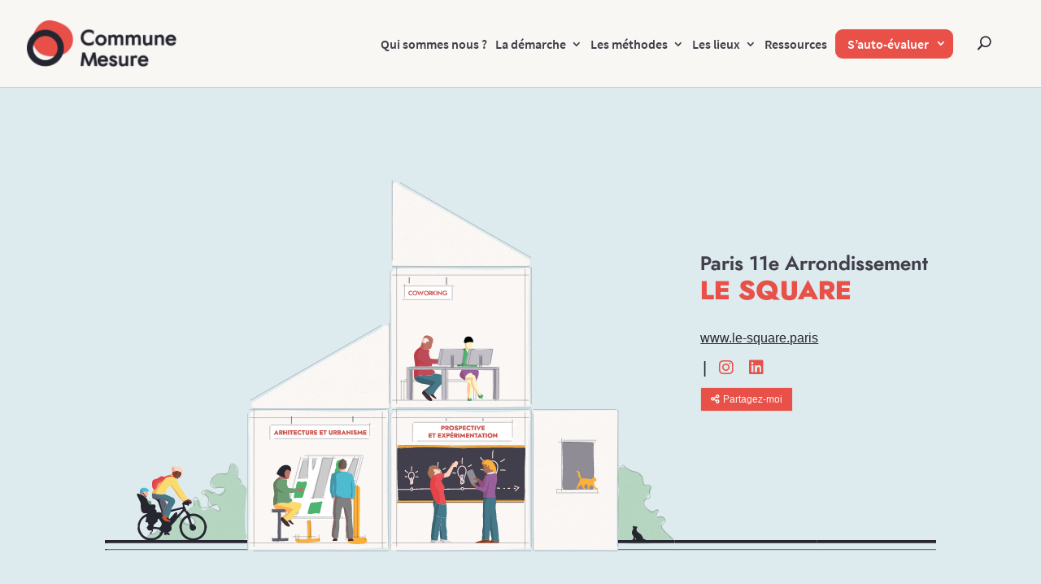

--- FILE ---
content_type: application/javascript
request_url: https://communemesure.fr/app/js/global.js?8bac56be42c4de2580dfb689bff3d37b75a016fa
body_size: 90
content:
var blocs = document.querySelectorAll(".is-clickable")
for (i = 0; i < blocs.length; i++) {
    blocs[i].addEventListener('click', function() {
        this.querySelector('a').click();
    });
}

function toggle(source) {
checkboxes = document.getElementsByClassName('check');
for(var i=0, n=checkboxes.length;i<n;i++) {
  checkboxes[i].checked = source.checked;
  }
}


--- FILE ---
content_type: image/svg+xml
request_url: https://communemesure.fr/app/images/ID%C3%89E_FONDATRICE.svg
body_size: 3226
content:
<?xml version="1.0" encoding="UTF-8"?>
<svg id="uuid-f32aabcb-7e46-4ff2-8605-cd07eaf84ddd" data-name="Calque 2" xmlns="http://www.w3.org/2000/svg" width="527.1" height="218.91" viewBox="0 0 527.1 218.91">
  <defs>
    <style>
      .uuid-bc3f5cee-4b20-471e-abcc-6f8d70a25691, .uuid-1299cee8-9380-4cfd-9b1a-1c67769032fa {
        fill: #e85048;
      }

      .uuid-bc3f5cee-4b20-471e-abcc-6f8d70a25691, .uuid-1299cee8-9380-4cfd-9b1a-1c67769032fa, .uuid-ec00b0e0-5d1f-45ea-8e38-b8dc1b078f19, .uuid-a167531f-07c3-4051-bd67-4b77104b9e12, .uuid-2d017497-d8a0-447b-aaa4-47805101a187, .uuid-39f04276-9973-49d4-a13f-64144c45d886 {
        stroke-linecap: round;
      }

      .uuid-bc3f5cee-4b20-471e-abcc-6f8d70a25691, .uuid-1299cee8-9380-4cfd-9b1a-1c67769032fa, .uuid-a167531f-07c3-4051-bd67-4b77104b9e12 {
        stroke-linejoin: round;
      }

      .uuid-bc3f5cee-4b20-471e-abcc-6f8d70a25691, .uuid-1299cee8-9380-4cfd-9b1a-1c67769032fa, .uuid-2d017497-d8a0-447b-aaa4-47805101a187 {
        stroke: #e85048;
      }

      .uuid-cb10eef0-2bf6-4a5a-851b-57c5cd1dbebd {
        fill: #fad876;
      }

      .uuid-aaa5ca59-b6aa-4d13-b4fd-93aae749da46 {
        fill: #fbb099;
      }

      .uuid-60ca3a4d-7203-4626-a8ec-ffe8486e16bd {
        fill: #7e97a7;
      }

      .uuid-0842a7f5-288a-4d5f-b21c-88af54077caa {
        fill: #442f34;
      }

      .uuid-d54367ec-059c-4a6b-baa2-1a50e666d918 {
        fill: #719d76;
      }

      .uuid-1299cee8-9380-4cfd-9b1a-1c67769032fa, .uuid-a167531f-07c3-4051-bd67-4b77104b9e12, .uuid-2d017497-d8a0-447b-aaa4-47805101a187, .uuid-39f04276-9973-49d4-a13f-64144c45d886 {
        stroke-width: 2px;
      }

      .uuid-ec00b0e0-5d1f-45ea-8e38-b8dc1b078f19, .uuid-a167531f-07c3-4051-bd67-4b77104b9e12, .uuid-2d017497-d8a0-447b-aaa4-47805101a187, .uuid-39f04276-9973-49d4-a13f-64144c45d886 {
        fill: none;
      }

      .uuid-ec00b0e0-5d1f-45ea-8e38-b8dc1b078f19, .uuid-a167531f-07c3-4051-bd67-4b77104b9e12, .uuid-39f04276-9973-49d4-a13f-64144c45d886 {
        stroke: #413f4b;
      }

      .uuid-ec00b0e0-5d1f-45ea-8e38-b8dc1b078f19, .uuid-2d017497-d8a0-447b-aaa4-47805101a187, .uuid-39f04276-9973-49d4-a13f-64144c45d886 {
        stroke-miterlimit: 10;
      }
    </style>
  </defs>
  <g id="uuid-c6c2df53-dad1-4a25-bce6-87ca856d87c4" data-name="Calque 1">
    <g>
      <path class="uuid-cb10eef0-2bf6-4a5a-851b-57c5cd1dbebd" d="M493.42,3.44c-9.05-3.2-19.12-2.47-28.09,.6-8.69,2.97-18.42,7.93-24.69,14.81-14.97,16.44,1.17,37.21,9.54,52.24,2.91,5.23,5.59,10.61,7.34,16.35,1.33,4.4,.96,11.22,5.18,14.04,1.03,.68,2.29,1.12,3.68,1.38,.48,.17,1.01,.25,1.59,.22,3.76,.37,8.06-.2,11-.44,5.08-.41,10.08-1.27,15-2.53,2.1,2.45,6.26,3.12,8-.52,.15-.3,.29-.61,.43-.91-.19,.7-.15,.05,.95-.11,1.08-.16,2.29-.71,3.27-1.18,2-.96,3.73-2.24,4.65-4.34,1.23-2.81,.21-6.49-2.77-7.34,2.53-5.07,5.34-9.97,8.98-14.35,6.37-7.67,8.05-17.02,8.89-26.75,1.71-19.75-15.55-35.01-32.94-41.16Z"/>
      <path class="uuid-60ca3a4d-7203-4626-a8ec-ffe8486e16bd" d="M503.3,103.99c-2.98-4.3-10.43-2.71-14.91-2.69-6.25,.03-12.5,.06-18.74,.1-5.66,.03-6.35,7.77-2.05,9.61-1.39,9.72,2.5,18.82,9.86,25.29,3.18,2.8,7.71,5.49,11.57,2.12,1.65-1.44,2.09-3.69,3.55-5.28,1.64-1.77,4.12-2.35,5.74-4.11,3.1-3.36,2.32-8.85,3.48-12.99,1.08-3.87,4.2-8.15,1.5-12.05Z"/>
      <path class="uuid-2d017497-d8a0-447b-aaa4-47805101a187" d="M252.71,140.72c2.08,.99,3.64,1.72,3.96,1.86,18.79,7.74,42.63,12.77,64.68,6.63,100.06-27.84,101.7,76.93,136.46,68.19,30.2-7.6,25.5-51.03,25.5-74.7"/>
      <path class="uuid-2d017497-d8a0-447b-aaa4-47805101a187" d="M244.21,136.66c-2.83-1.36-5.12-2.46-5.5-2.65-23.62-11.46-42.55-30.78-52.95-45.19-15.06-20.88,60.29,2.68-184.76,2.68"/>
      <g>
        <rect class="uuid-bc3f5cee-4b20-471e-abcc-6f8d70a25691" x="234.85" y="132.79" width="10.15" height="2.74" transform="translate(82.11 -90.91) rotate(25.75)"/>
        <polygon class="uuid-bc3f5cee-4b20-471e-abcc-6f8d70a25691" points="240.01 135.88 241.85 140.45 246.05 131.74 241.33 133.15 240.01 135.88"/>
        <rect class="uuid-bc3f5cee-4b20-471e-abcc-6f8d70a25691" x="243.85" y="131.71" width="2.09" height="9.67" transform="translate(83.64 -92.83) rotate(25.75)"/>
      </g>
      <g>
        <rect class="uuid-bc3f5cee-4b20-471e-abcc-6f8d70a25691" x="252.3" y="141.36" width="10.22" height="2.74" transform="translate(427.26 383.12) rotate(-154.25)"/>
        <polygon class="uuid-bc3f5cee-4b20-471e-abcc-6f8d70a25691" points="257.3 140.99 255.46 136.42 251.25 145.13 255.98 143.72 257.3 140.99"/>
        <rect class="uuid-bc3f5cee-4b20-471e-abcc-6f8d70a25691" x="251.37" y="135.48" width="2.09" height="9.67" transform="translate(418.81 376.37) rotate(-154.25)"/>
        <line class="uuid-1299cee8-9380-4cfd-9b1a-1c67769032fa" x1="249.3" y1="136.42" x2="252.41" y2="137.92"/>
        <line class="uuid-1299cee8-9380-4cfd-9b1a-1c67769032fa" x1="247.43" y1="140.31" x2="250.54" y2="141.81"/>
      </g>
      <path class="uuid-aaa5ca59-b6aa-4d13-b4fd-93aae749da46" d="M276.41,152.08s-.85-2.37-1.96-4.5c-1.11-2.13-2.49-6.3-2.83-6.94s-2.98-3.42-4.03-3.41c-2.41,.02-8.1,2.14-8.71,2.44s-.39,1.55,.29,2.63,.67,3.73,.34,3.48c-.46-.35-2.57-1.27-2.53-1.25,0,0-.39,.32,.15,1.93,.21,.63,4.24,3.41,5.36,3.73,1.12,.32,3.64,.51,4.66,1.18s1.86,2.48,1.86,2.48l7.4-1.76Z"/>
      <path class="uuid-aaa5ca59-b6aa-4d13-b4fd-93aae749da46" d="M222.14,122.11s2.5-.36,4.9-.36c2.4,0,6.73-.74,7.46-.74s4.42,1.04,4.9,1.97c1.11,2.14,1.88,8.16,1.91,8.84s-1.19,1.07-2.47,.97c-1.27-.1-3.35,1.32-2.97,1.46s2.18,1.08,2.18,1.08c0,0-.27,.93-1.95,1.2-.66,.11-5-2.16-5.8-3s-2.15-2.98-3.22-3.57c-1.07-.59-3.06-.49-3.06-.49l-1.89-7.37Z"/>
      <path class="uuid-d54367ec-059c-4a6b-baa2-1a50e666d918" d="M194.88,131.45c-.08,2.47-.47,4.07-.54,7.53-.3,1.91-1.11,13.69-1.45,18.83-.1,1.45-.5,7.46-.15,8.63,.32,3.1,.92,6.15,1.79,9.17,2.03,7.11,6.26,12.69,11.7,17.49,.8,.79,1.73,1.39,2.78,1.8,1.92,.42,3.49,1.42,4.84,2.81,.95,.53,1.79,1.46,3.06,.85-.08-.14-.16-.29-.23-.43,.11,.07,.21,.14,.32,.2,.72,.47,1.44,.95,2.16,1.42,1.65-.08,2.72,1.13,3.85,1.98,4.62,3.5,9.96,5.28,15.41,6.84-.02,.06-.04,.11-.05,.17,1.97,2.09,4.92,2.06,7.25,3.35,1.85,.36,3.7,.71,5.54,1.07,2.38-1.01,9.14-2.75,10.39-3.14,3.82-1.19,7.36-3.06,10.98-4.75,4.53-1.29,9.15-2.22,13.78-2.95,4.64-.73,8.51-2.59,11.96-5.75,3.08-2.82,3.62-4.87,1.97-8.72-2.27-5.29-5.26-10.21-7.83-15.35-3.8-5.94-7.35-12.02-10.82-18.15-1.21-2.14-2.78-2.99-5.17-2.28-.66,.2-1.36,.27-2.05,.42-1.35,.41-2.83,.16-4.11,.87-3.89,1.95-4.11,2.86-2.19,6.89,1.02,2.14,2.14,4.14,3.94,5.74,.86,.76,1.38,1.77,1.67,2.89,.88,3.45,1.7,6.92,3.11,10.2,.38,.89,.37,1.68-.38,2.38-.59,.62-1.25,1.18-1.64,1.97-1.61-.99-3.5-.09-5.16-.7-1.12-.21-2.21-.55-3.29-.92-1.24-.15-2.17-1.8-3.66-.74v.03h0c-.1-.64-.52-1.04-1-1.4-2.25-1.06-4.37-2.29-6.18-4.06-.61-.6-1.36-1.46-2.43-.61,.15,.56-.19,.98-.37,1.46-1.42,3.95-4.73,6.54-7.05,9.84-3,4.26-7.46,4.47-12.03,3.92-3.61-.44-6.68-2.26-9.57-4.38-.01,0-.03-.01-.04-.01,.01,0,.03-.02,.04-.03,.38-1.2-.66-1.69-1.24-2.38-2.81-3.4-4.8-7.02-3.84-11.69,.3-1.45,.89-2.89,.82-4.35-.12-2.58,.92-4.52,2.7-6.25,.74-.72,1.43-1.57,1.09-2.76-1.33-1.35-3.22-1.14-4.83-1.6-2.31-.66-4.18-2.41-6.65-2.58,.52-.68-.11-1.29-.25-1.93-.55-3.79-1.08-7.62-3.09-11.07-.4-.9-.04-1.91-.4-2.82-.26-1.14,.51-1.76,1.21-2.43,1.83-1.74,4.55-1.1,6.94-1.34,3.32-.34,6.81-1.46,9.97-.78,2.6,.56,2.74,1.04,2.81-1.6,.05-1.63-.59-3.07-1.28-4.5-1.01-1.72-1.58-3.71-3.2-5.04-1.25-.6-2.1-1.51-3.46-1.3-3.75,.27-7.43,.59-11.02,.75-2.48,.16-5.96-.28-8.3,.36-5.45,1.48-6.94,3.55-7.11,8.95Z"/>
      <path class="uuid-0842a7f5-288a-4d5f-b21c-88af54077caa" d="M223.42,158.67c1.71-2.94,3.41-5.87,5.12-8.81,1.16-2.13,2.52-3.78,5.33-3.89,1.78-.07,2.5,.04,1.82,1.96-.25,.71-.33,1.49-.37,2.64,4.18-6.07,9.03-5.26,14.14-1.84,3.65,4.49,7.18,8.97,7.4,15.2,.06,1.57-.55,2.84-.7,4.27-.02,2.58-1.48,4.67-2.34,6.96-1.73,5.73-5.81,9.82-9.89,13.83-2.24,2.2-5.52,2.22-8.39,2.24-4.07,.03-7.82-1.48-10.96-4.21-.33-.29-.54-.68-.55-1.14-1.17-1.49-2.37-2.96-3.56-4.42-3.1-3.84-2.31-7.96-1.84-12.33,.44-4.16,1.93-7.55,4.8-10.45Z"/>
      <path class="uuid-ec00b0e0-5d1f-45ea-8e38-b8dc1b078f19" d="M449.4,13.73c17.64-17.64,46.33-17.64,63.97,0,17.64,17.64,17.64,46.34,0,63.97-7.03,7.03-10.91,16.38-10.91,26.33v6.81m-47.41-91.45c-15.54,13.42-14.52,38.14,0,52.66,7.59,7.59,12.16,17.41,13.08,27.99"/>
      <path class="uuid-a167531f-07c3-4051-bd67-4b77104b9e12" d="M495.08,104.03h-30.77c0-10.55-4.03-21.11-12.08-29.16-16.1-16.1-16.1-42.21,0-58.32s42.21-16.1,58.32,0c16.1,16.1,16.1,42.21,0,58.32h0c-8.05,8.05-12.08,18.6-12.08,29.16v24.93h-30.33v-21.34"/>
      <line class="uuid-ec00b0e0-5d1f-45ea-8e38-b8dc1b078f19" x1="473.14" y1="86.4" x2="466.15" y2="66.61"/>
      <line class="uuid-ec00b0e0-5d1f-45ea-8e38-b8dc1b078f19" x1="479.43" y1="84.52" x2="480.18" y2="63.55"/>
      <line class="uuid-ec00b0e0-5d1f-45ea-8e38-b8dc1b078f19" x1="485.77" y1="86.12" x2="494.15" y2="66.88"/>
      <polyline class="uuid-ec00b0e0-5d1f-45ea-8e38-b8dc1b078f19" points="493.94 131.54 488.67 138.69 477.94 138.69 472.67 131.54"/>
      <line class="uuid-ec00b0e0-5d1f-45ea-8e38-b8dc1b078f19" x1="464.31" y1="107.13" x2="464.31" y2="129.79"/>
      <line class="uuid-39f04276-9973-49d4-a13f-64144c45d886" x1="471.06" y1="108.26" x2="478.06" y2="106.53"/>
      <line class="uuid-39f04276-9973-49d4-a13f-64144c45d886" x1="471.06" y1="113.41" x2="495.25" y2="107.43"/>
      <line class="uuid-39f04276-9973-49d4-a13f-64144c45d886" x1="471.06" y1="118.57" x2="495.25" y2="112.58"/>
      <line class="uuid-39f04276-9973-49d4-a13f-64144c45d886" x1="471.06" y1="123.72" x2="495.25" y2="117.74"/>
      <line class="uuid-39f04276-9973-49d4-a13f-64144c45d886" x1="485.46" y1="125.31" x2="495.25" y2="122.89"/>
    </g>
  </g>
</svg>

--- FILE ---
content_type: image/svg+xml
request_url: https://communemesure.fr/app/images/Ligne4.svg?bfd2895e04c0a94f3046d155703eb752
body_size: 292
content:
<svg xmlns="http://www.w3.org/2000/svg" xmlns:xlink="http://www.w3.org/1999/xlink" viewBox="0 0 1593.32 85.91"><defs><style>.cls-1,.cls-3{fill:none;}.cls-2{clip-path:url(#clip-path);}.cls-3{stroke:#e85048;stroke-miterlimit:10;stroke-width:2px;}</style><clipPath id="clip-path" transform="translate(13.62 -26.57)"><rect class="cls-1" width="1562.28" height="115.74"/></clipPath></defs><g id="Calque_2" data-name="Calque 2"><g id="Calque_1-2" data-name="Calque 1"><g class="cls-2"><path class="cls-3" d="M-12.94,111.74C56,48.11,293-6.66,267.49,95.4c2.23-8.93-9.09-11.53-5.41-17.7C309.15,38.07,795.26,73,987.45,38.82c97.29-13.4,180.45,50.12,277.49,43.06,112.25,9.87,96.34-121.89,314.29-7" transform="translate(13.62 -26.57)"/></g></g></g></svg>